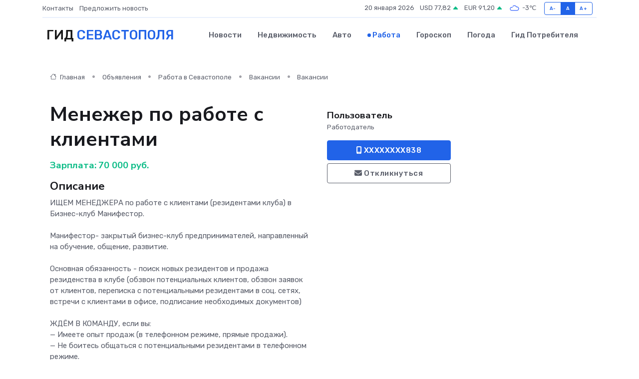

--- FILE ---
content_type: text/html; charset=UTF-8
request_url: https://sevastopol-gid.ru/job/vacancy/menezher-po-rabote-s-klientami_325410.htm
body_size: 7712
content:
<!DOCTYPE html>
<html lang="ru">
<head>
	<meta charset="utf-8">
	<meta name="csrf-token" content="xWhAFF1bEpXJ7UYoQbBAgkhLEcpntpMEt0XcXZdd">
    <meta http-equiv="X-UA-Compatible" content="IE=edge">
    <meta name="viewport" content="width=device-width, initial-scale=1">
    <title>Вакансия Менежер по работе с клиентами в Севастополе - поиск сотрудников на sevastopol-gid.ru</title>
    <meta name="description" property="description" content="Объявление о вакансии Менежер по работе с клиентами в Севастополе - поиск работы и сотрудников на sevastopol-gid.ru">
    
    <meta property="fb:pages" content="105958871990207" />
    <link rel="shortcut icon" type="image/x-icon" href="https://sevastopol-gid.ru/favicon.svg">
    <link rel="canonical" href="https://sevastopol-gid.ru/job/vacancy/menezher-po-rabote-s-klientami_325410.htm">
    <link rel="preconnect" href="https://fonts.gstatic.com">
    <link rel="dns-prefetch" href="https://fonts.googleapis.com">
    <link rel="dns-prefetch" href="https://pagead2.googlesyndication.com">
    <link rel="dns-prefetch" href="https://res.cloudinary.com">
    <link href="https://fonts.googleapis.com/css2?family=Nunito+Sans:wght@400;700&family=Rubik:wght@400;500;700&display=swap" rel="stylesheet">
    <link rel="stylesheet" type="text/css" href="https://sevastopol-gid.ru/assets/font-awesome/css/all.min.css">
    <link rel="stylesheet" type="text/css" href="https://sevastopol-gid.ru/assets/bootstrap-icons/bootstrap-icons.css">
    <link rel="stylesheet" type="text/css" href="https://sevastopol-gid.ru/assets/tiny-slider/tiny-slider.css">
    <link rel="stylesheet" type="text/css" href="https://sevastopol-gid.ru/assets/glightbox/css/glightbox.min.css">
    <link rel="stylesheet" type="text/css" href="https://sevastopol-gid.ru/assets/plyr/plyr.css">
    <link id="style-switch" rel="stylesheet" type="text/css" href="https://sevastopol-gid.ru/assets/css/style.css">
    <link rel="stylesheet" type="text/css" href="https://sevastopol-gid.ru/assets/css/style2.css">

    <meta name="twitter:card" content="summary">
    <meta name="twitter:site" content="@mysite">
    <meta name="twitter:title" content="Вакансия Менежер по работе с клиентами в Севастополе - поиск сотрудников на sevastopol-gid.ru">
    <meta name="twitter:description" content="Объявление о вакансии Менежер по работе с клиентами в Севастополе - поиск работы и сотрудников на sevastopol-gid.ru">
    <meta name="twitter:creator" content="@mysite">
    <meta name="twitter:image:src" content="https://sevastopol-gid.ru/images/logo.gif">
    <meta name="twitter:domain" content="sevastopol-gid.ru">
    <meta name="twitter:card" content="summary_large_image" /><meta name="twitter:image" content="https://sevastopol-gid.ru/images/logo.gif">

    <meta property="og:url" content="http://sevastopol-gid.ru/job/vacancy/menezher-po-rabote-s-klientami_325410.htm">
    <meta property="og:title" content="Вакансия Менежер по работе с клиентами в Севастополе - поиск сотрудников на sevastopol-gid.ru">
    <meta property="og:description" content="Объявление о вакансии Менежер по работе с клиентами в Севастополе - поиск работы и сотрудников на sevastopol-gid.ru">
    <meta property="og:type" content="website">
    <meta property="og:image" content="https://sevastopol-gid.ru/images/logo.gif">
    <meta property="og:locale" content="ru_RU">
    <meta property="og:site_name" content="Гид Севастополя">
    

    <link rel="image_src" href="https://sevastopol-gid.ru/images/logo.gif" />

    <link rel="alternate" type="application/rss+xml" href="https://sevastopol-gid.ru/feed" title="Севастополь: гид, новости, афиша">
        <script async src="https://pagead2.googlesyndication.com/pagead/js/adsbygoogle.js"></script>
    <script>
        (adsbygoogle = window.adsbygoogle || []).push({
            google_ad_client: "ca-pub-0899253526956684",
            enable_page_level_ads: true
        });
    </script>
        
    
    
    
    <script>if (window.top !== window.self) window.top.location.replace(window.self.location.href);</script>
    <script>if(self != top) { top.location=document.location;}</script>

<!-- Google tag (gtag.js) -->
<script async src="https://www.googletagmanager.com/gtag/js?id=G-71VQP5FD0J"></script>
<script>
  window.dataLayer = window.dataLayer || [];
  function gtag(){dataLayer.push(arguments);}
  gtag('js', new Date());

  gtag('config', 'G-71VQP5FD0J');
</script>
</head>
<body>
<script type="text/javascript" > (function(m,e,t,r,i,k,a){m[i]=m[i]||function(){(m[i].a=m[i].a||[]).push(arguments)}; m[i].l=1*new Date();k=e.createElement(t),a=e.getElementsByTagName(t)[0],k.async=1,k.src=r,a.parentNode.insertBefore(k,a)}) (window, document, "script", "https://mc.yandex.ru/metrika/tag.js", "ym"); ym(56343439, "init", {}); ym(86840228, "init", { clickmap:true, trackLinks:true, accurateTrackBounce:true, webvisor:true });</script> <noscript><div><img src="https://mc.yandex.ru/watch/56343439" style="position:absolute; left:-9999px;" alt="" /><img src="https://mc.yandex.ru/watch/86840228" style="position:absolute; left:-9999px;" alt="" /></div></noscript>
<script type="text/javascript">
    new Image().src = "//counter.yadro.ru/hit?r"+escape(document.referrer)+((typeof(screen)=="undefined")?"":";s"+screen.width+"*"+screen.height+"*"+(screen.colorDepth?screen.colorDepth:screen.pixelDepth))+";u"+escape(document.URL)+";h"+escape(document.title.substring(0,150))+";"+Math.random();
</script>
<!-- Rating@Mail.ru counter -->
<script type="text/javascript">
var _tmr = window._tmr || (window._tmr = []);
_tmr.push({id: "3138453", type: "pageView", start: (new Date()).getTime()});
(function (d, w, id) {
  if (d.getElementById(id)) return;
  var ts = d.createElement("script"); ts.type = "text/javascript"; ts.async = true; ts.id = id;
  ts.src = "https://top-fwz1.mail.ru/js/code.js";
  var f = function () {var s = d.getElementsByTagName("script")[0]; s.parentNode.insertBefore(ts, s);};
  if (w.opera == "[object Opera]") { d.addEventListener("DOMContentLoaded", f, false); } else { f(); }
})(document, window, "topmailru-code");
</script><noscript><div>
<img src="https://top-fwz1.mail.ru/counter?id=3138453;js=na" style="border:0;position:absolute;left:-9999px;" alt="Top.Mail.Ru" />
</div></noscript>
<!-- //Rating@Mail.ru counter -->

<header class="navbar-light navbar-sticky header-static">
    <div class="navbar-top d-none d-lg-block small">
        <div class="container">
            <div class="d-md-flex justify-content-between align-items-center my-1">
                <!-- Top bar left -->
                <ul class="nav">
                    <li class="nav-item">
                        <a class="nav-link ps-0" href="https://sevastopol-gid.ru/contacts">Контакты</a>
                    </li>
                    <li class="nav-item">
                        <a class="nav-link ps-0" href="https://sevastopol-gid.ru/sendnews">Предложить новость</a>
                    </li>
                    
                </ul>
                <!-- Top bar right -->
                <div class="d-flex align-items-center">
                    
                    <ul class="list-inline mb-0 text-center text-sm-end me-3">
						<li class="list-inline-item">
							<span>20 января 2026</span>
						</li>
                        <li class="list-inline-item">
                            <a class="nav-link px-0" href="https://sevastopol-gid.ru/currency">
                                <span>USD 77,82 <i class="bi bi-caret-up-fill text-success"></i></span>
                            </a>
						</li>
                        <li class="list-inline-item">
                            <a class="nav-link px-0" href="https://sevastopol-gid.ru/currency">
                                <span>EUR 91,20 <i class="bi bi-caret-up-fill text-success"></i></span>
                            </a>
						</li>
						<li class="list-inline-item">
                            <a class="nav-link px-0" href="https://sevastopol-gid.ru/pogoda">
                                <svg xmlns="http://www.w3.org/2000/svg" width="25" height="25" viewBox="0 0 30 30"><path fill="#315EFB" fill-rule="evenodd" d="M25.036 13.066a4.948 4.948 0 0 1 0 5.868A4.99 4.99 0 0 1 20.99 21H8.507a4.49 4.49 0 0 1-3.64-1.86 4.458 4.458 0 0 1 0-5.281A4.491 4.491 0 0 1 8.506 12c.686 0 1.37.159 1.996.473a.5.5 0 0 1 .16.766l-.33.399a.502.502 0 0 1-.598.132 2.976 2.976 0 0 0-3.346.608 3.007 3.007 0 0 0 .334 4.532c.527.396 1.177.59 1.836.59H20.94a3.54 3.54 0 0 0 2.163-.711 3.497 3.497 0 0 0 1.358-3.206 3.45 3.45 0 0 0-.706-1.727A3.486 3.486 0 0 0 20.99 12.5c-.07 0-.138.016-.208.02-.328.02-.645.085-.947.192a.496.496 0 0 1-.63-.287 4.637 4.637 0 0 0-.445-.874 4.495 4.495 0 0 0-.584-.733A4.461 4.461 0 0 0 14.998 9.5a4.46 4.46 0 0 0-3.177 1.318 2.326 2.326 0 0 0-.135.147.5.5 0 0 1-.592.131 5.78 5.78 0 0 0-.453-.19.5.5 0 0 1-.21-.79A5.97 5.97 0 0 1 14.998 8a5.97 5.97 0 0 1 4.237 1.757c.398.399.704.85.966 1.319.262-.042.525-.076.79-.076a4.99 4.99 0 0 1 4.045 2.066zM0 0v30V0zm30 0v30V0z"></path></svg>
                                <span>-3&#8451;</span>
                            </a>
						</li>
					</ul>

                    <!-- Font size accessibility START -->
                    <div class="btn-group me-2" role="group" aria-label="font size changer">
                        <input type="radio" class="btn-check" name="fntradio" id="font-sm">
                        <label class="btn btn-xs btn-outline-primary mb-0" for="font-sm">A-</label>

                        <input type="radio" class="btn-check" name="fntradio" id="font-default" checked>
                        <label class="btn btn-xs btn-outline-primary mb-0" for="font-default">A</label>

                        <input type="radio" class="btn-check" name="fntradio" id="font-lg">
                        <label class="btn btn-xs btn-outline-primary mb-0" for="font-lg">A+</label>
                    </div>

                    
                </div>
            </div>
            <!-- Divider -->
            <div class="border-bottom border-2 border-primary opacity-1"></div>
        </div>
    </div>

    <!-- Logo Nav START -->
    <nav class="navbar navbar-expand-lg">
        <div class="container">
            <!-- Logo START -->
            <a class="navbar-brand" href="https://sevastopol-gid.ru" style="text-align: end;">
                
                			<span class="ms-2 fs-3 text-uppercase fw-normal">Гид <span style="color: #2163e8;">Севастополя</span></span>
                            </a>
            <!-- Logo END -->

            <!-- Responsive navbar toggler -->
            <button class="navbar-toggler ms-auto" type="button" data-bs-toggle="collapse"
                data-bs-target="#navbarCollapse" aria-controls="navbarCollapse" aria-expanded="false"
                aria-label="Toggle navigation">
                <span class="text-body h6 d-none d-sm-inline-block">Menu</span>
                <span class="navbar-toggler-icon"></span>
            </button>

            <!-- Main navbar START -->
            <div class="collapse navbar-collapse" id="navbarCollapse">
                <ul class="navbar-nav navbar-nav-scroll mx-auto">
                                        <li class="nav-item"> <a class="nav-link" href="https://sevastopol-gid.ru/news">Новости</a></li>
                                        <li class="nav-item"> <a class="nav-link" href="https://sevastopol-gid.ru/realty">Недвижимость</a></li>
                                        <li class="nav-item"> <a class="nav-link" href="https://sevastopol-gid.ru/auto">Авто</a></li>
                                        <li class="nav-item"> <a class="nav-link active" href="https://sevastopol-gid.ru/job">Работа</a></li>
                                        <li class="nav-item"> <a class="nav-link" href="https://sevastopol-gid.ru/horoscope">Гороскоп</a></li>
                                        <li class="nav-item"> <a class="nav-link" href="https://sevastopol-gid.ru/pogoda">Погода</a></li>
                                        <li class="nav-item"> <a class="nav-link" href="https://sevastopol-gid.ru/poleznoe">Гид потребителя</a></li>
                                    </ul>
            </div>
            <!-- Main navbar END -->

            
        </div>
    </nav>
    <!-- Logo Nav END -->
</header>
    <main>
        <section class="pt-3 pb-0">
            <div class="container">
                <section class="pt-3 pb-0">
                    <div class="container">
                        <div class="row">
                            <div class="col-lg-9">
                                <!-- Categorie Detail START -->
                                <div class="mb-4">
                                    <nav aria-label="breadcrumb">
                                        <ol class="breadcrumb breadcrumb-dots">
                                            <li class="breadcrumb-item"><a href="https://sevastopol-gid.ru"><i
                                                        class="bi bi-house me-1"></i>
                                                    Главная</a>
                                            </li>
                                            <li class="breadcrumb-item"> Объявления</li>
                                            <li class="breadcrumb-item"><a href="https://sevastopol-gid.ru/job"> Работа
                                                    в Севастополе</a></li>
                                            <li class="breadcrumb-item"><a href="https://sevastopol-gid.ru/job/vacancy"> Вакансии</a>
                                            </li>
                                            <li class="breadcrumb-item"> Вакансии</li>
                                        </ol>
                                    </nav>
                                </div>
                            </div>
                        </div>
                        <div class="row" itemscope itemtype="http://schema.org/Product">
                            <div class="col-lg-6">
                                <h1 class="display-6" itemprop="name"> Менежер по работе с клиентами</h1>
                                <div class="d-md-flex text-start text-success my-3 h5" itemprop="offers" itemscope itemtype="http://schema.org/Offer">Зарплата: 
                                    <meta itemprop="availability" content="https://schema.org/LimitedAvailability" />
                                    <meta itemprop="priceCurrency" content="RUB" />
                                    <span class="ms-1" itemprop="price" content="70000">70 000 руб.</span></div>
                                <h4>Описание</h4>
                                                                <p itemprop="description">
                                    ИЩЕМ МЕНЕДЖЕРА  по работе с клиентами (резидентами клуба) в Бизнес-клуб Манифестор.<br />
<br />
Манифестор- закрытый бизнес-клуб предпринимателей, направленный на обучение, общение, развитие.<br />
<br />
Основная обязанность - поиск новых резидентов и продажа резиденства в клубе (обзвон потенциальных клиентов, обзвон заявок от клиентов, переписка с потенциальными резидентами в соц. сетях, встречи с клиентами в офисе, подписание необходимых документов)<br />
<br />
ЖДЁМ В КОМАНДУ, если вы:<br />
— Имеете опыт продаж (в телефонном режиме, прямые продажи).<br />
— Не боитесь общаться с потенциальными резидентами в телефонном режиме.<br />
— У Вас грамотная речь.<br />
— Позитивное мышление, лояльность, умеете работать на результат.<br />
— Работа для тех, кто хочет видеть свои достижения и привык влиять на свой результат.<br />
<br />
Что мы предлагаем:<br />
— Официальное трудоустройство.<br />
— Система мотивации: 15000 оклад + % от продаж при выполнении плана+ % от продаж за перевыполнение плана+ % считается от денег в кассе. В месяц наши сотрудники получают 50000 -70000 рублей на руки.<br />
— Зарплата и бонусы раз в месяц без задержек.<br />
— Окружение сильных предпринимателей.<br />
— Возможность участия в мероприятиях клуба.<br />
— Совресенный, комфортный офис в отеле Аквамарин.<br />
— Комфортный график 5/2 с 9:00 до 18:00
                                </p>
                                                                <h4>Адрес</h4>
                                <p>
                                    Севастополь, Парковая ул., 11
                                </p>
                                
                                <hr>
                            </div>
                            <div class="col-lg-3">
                                <aside>
                                    
                                    <div class="my-3">
                                        <h5 class="m-0">Пользователь</h5>
                                        <span class="me-3 small">Работодатель</span>
                                    </div>
                                    <div class="col-md-12 text-start">
                                        
                                        <button class="btn btn-primary w-100" type="submit"><i class="fas fa-mobile-alt"></i> XXXXXXXX838</button>                                    </div>
                                    <div class="col-md-12 text-start">
                                        <button class="btn btn-outline-secondary w-100" type="submit"><i class="fas fa-envelope"></i> Откликнуться</button>
                                    </div>
                                </aside>
                            </div>
                            <div class="col-lg-3">
                                                            </div>
                        </div>
                    </div>
                </section>
                <div class="index-section">
                    <div class="row">
                        <div class="col-sm-12">
                                                        Сеть городских порталов: <a href="https://all-vladivostok.ru/job"
                                title="Работа во Владивостоке" target="_blank">Работа
                                во Владивостоке</a>
                        </div>
                    </div>
                </div>
                <div class="l-content-separator"></div>
                
                <script type="application/ld+json">
                    {"@context":"https:\/\/schema.org","@type":"JobPosting","title":"\u041c\u0435\u043d\u0435\u0436\u0435\u0440 \u043f\u043e \u0440\u0430\u0431\u043e\u0442\u0435 \u0441 \u043a\u043b\u0438\u0435\u043d\u0442\u0430\u043c\u0438","description":"\u0418\u0429\u0415\u041c \u041c\u0415\u041d\u0415\u0414\u0416\u0415\u0420\u0410  \u043f\u043e \u0440\u0430\u0431\u043e\u0442\u0435 \u0441 \u043a\u043b\u0438\u0435\u043d\u0442\u0430\u043c\u0438 (\u0440\u0435\u0437\u0438\u0434\u0435\u043d\u0442\u0430\u043c\u0438 \u043a\u043b\u0443\u0431\u0430) \u0432 \u0411\u0438\u0437\u043d\u0435\u0441-\u043a\u043b\u0443\u0431 \u041c\u0430\u043d\u0438\u0444\u0435\u0441\u0442\u043e\u0440.\n\n\u041c\u0430\u043d\u0438\u0444\u0435\u0441\u0442\u043e\u0440- \u0437\u0430\u043a\u0440\u044b\u0442\u044b\u0439 \u0431\u0438\u0437\u043d\u0435\u0441-\u043a\u043b\u0443\u0431 \u043f\u0440\u0435\u0434\u043f\u0440\u0438\u043d\u0438\u043c\u0430\u0442\u0435\u043b\u0435\u0439, \u043d\u0430\u043f\u0440\u0430\u0432\u043b\u0435\u043d\u043d\u044b\u0439 \u043d\u0430 \u043e\u0431\u0443\u0447\u0435\u043d\u0438\u0435, \u043e\u0431\u0449\u0435\u043d\u0438\u0435, \u0440\u0430\u0437\u0432\u0438\u0442\u0438\u0435.\n\n\u041e\u0441\u043d\u043e\u0432\u043d\u0430\u044f \u043e\u0431\u044f\u0437\u0430\u043d\u043d\u043e\u0441\u0442\u044c - \u043f\u043e\u0438\u0441\u043a \u043d\u043e\u0432\u044b\u0445 \u0440\u0435\u0437\u0438\u0434\u0435\u043d\u0442\u043e\u0432 \u0438 \u043f\u0440\u043e\u0434\u0430\u0436\u0430 \u0440\u0435\u0437\u0438\u0434\u0435\u043d\u0441\u0442\u0432\u0430 \u0432 \u043a\u043b\u0443\u0431\u0435 (\u043e\u0431\u0437\u0432\u043e\u043d \u043f\u043e\u0442\u0435\u043d\u0446\u0438\u0430\u043b\u044c\u043d\u044b\u0445 \u043a\u043b\u0438\u0435\u043d\u0442\u043e\u0432, \u043e\u0431\u0437\u0432\u043e\u043d \u0437\u0430\u044f\u0432\u043e\u043a \u043e\u0442 \u043a\u043b\u0438\u0435\u043d\u0442\u043e\u0432, \u043f\u0435\u0440\u0435\u043f\u0438\u0441\u043a\u0430 \u0441 \u043f\u043e\u0442\u0435\u043d\u0446\u0438\u0430\u043b\u044c\u043d\u044b\u043c\u0438 \u0440\u0435\u0437\u0438\u0434\u0435\u043d\u0442\u0430\u043c\u0438 \u0432 \u0441\u043e\u0446. \u0441\u0435\u0442\u044f\u0445, \u0432\u0441\u0442\u0440\u0435\u0447\u0438 \u0441 \u043a\u043b\u0438\u0435\u043d\u0442\u0430\u043c\u0438 \u0432 \u043e\u0444\u0438\u0441\u0435, \u043f\u043e\u0434\u043f\u0438\u0441\u0430\u043d\u0438\u0435 \u043d\u0435\u043e\u0431\u0445\u043e\u0434\u0438\u043c\u044b\u0445 \u0434\u043e\u043a\u0443\u043c\u0435\u043d\u0442\u043e\u0432)\n\n\u0416\u0414\u0401\u041c \u0412 \u041a\u041e\u041c\u0410\u041d\u0414\u0423, \u0435\u0441\u043b\u0438 \u0432\u044b:\n\u2014 \u0418\u043c\u0435\u0435\u0442\u0435 \u043e\u043f\u044b\u0442 \u043f\u0440\u043e\u0434\u0430\u0436 (\u0432 \u0442\u0435\u043b\u0435\u0444\u043e\u043d\u043d\u043e\u043c \u0440\u0435\u0436\u0438\u043c\u0435, \u043f\u0440\u044f\u043c\u044b\u0435 \u043f\u0440\u043e\u0434\u0430\u0436\u0438).\n\u2014 \u041d\u0435 \u0431\u043e\u0438\u0442\u0435\u0441\u044c \u043e\u0431\u0449\u0430\u0442\u044c\u0441\u044f \u0441 \u043f\u043e\u0442\u0435\u043d\u0446\u0438\u0430\u043b\u044c\u043d\u044b\u043c\u0438 \u0440\u0435\u0437\u0438\u0434\u0435\u043d\u0442\u0430\u043c\u0438 \u0432 \u0442\u0435\u043b\u0435\u0444\u043e\u043d\u043d\u043e\u043c \u0440\u0435\u0436\u0438\u043c\u0435.\n\u2014 \u0423 \u0412\u0430\u0441 \u0433\u0440\u0430\u043c\u043e\u0442\u043d\u0430\u044f \u0440\u0435\u0447\u044c.\n\u2014 \u041f\u043e\u0437\u0438\u0442\u0438\u0432\u043d\u043e\u0435 \u043c\u044b\u0448\u043b\u0435\u043d\u0438\u0435, \u043b\u043e\u044f\u043b\u044c\u043d\u043e\u0441\u0442\u044c, \u0443\u043c\u0435\u0435\u0442\u0435 \u0440\u0430\u0431\u043e\u0442\u0430\u0442\u044c \u043d\u0430 \u0440\u0435\u0437\u0443\u043b\u044c\u0442\u0430\u0442.\n\u2014 \u0420\u0430\u0431\u043e\u0442\u0430 \u0434\u043b\u044f \u0442\u0435\u0445, \u043a\u0442\u043e \u0445\u043e\u0447\u0435\u0442 \u0432\u0438\u0434\u0435\u0442\u044c \u0441\u0432\u043e\u0438 \u0434\u043e\u0441\u0442\u0438\u0436\u0435\u043d\u0438\u044f \u0438 \u043f\u0440\u0438\u0432\u044b\u043a \u0432\u043b\u0438\u044f\u0442\u044c \u043d\u0430 \u0441\u0432\u043e\u0439 \u0440\u0435\u0437\u0443\u043b\u044c\u0442\u0430\u0442.\n\n\u0427\u0442\u043e \u043c\u044b \u043f\u0440\u0435\u0434\u043b\u0430\u0433\u0430\u0435\u043c:\n\u2014 \u041e\u0444\u0438\u0446\u0438\u0430\u043b\u044c\u043d\u043e\u0435 \u0442\u0440\u0443\u0434\u043e\u0443\u0441\u0442\u0440\u043e\u0439\u0441\u0442\u0432\u043e.\n\u2014 \u0421\u0438\u0441\u0442\u0435\u043c\u0430 \u043c\u043e\u0442\u0438\u0432\u0430\u0446\u0438\u0438: 15000 \u043e\u043a\u043b\u0430\u0434 + % \u043e\u0442 \u043f\u0440\u043e\u0434\u0430\u0436 \u043f\u0440\u0438 \u0432\u044b\u043f\u043e\u043b\u043d\u0435\u043d\u0438\u0438 \u043f\u043b\u0430\u043d\u0430+ % \u043e\u0442 \u043f\u0440\u043e\u0434\u0430\u0436 \u0437\u0430 \u043f\u0435\u0440\u0435\u0432\u044b\u043f\u043e\u043b\u043d\u0435\u043d\u0438\u0435 \u043f\u043b\u0430\u043d\u0430+ % \u0441\u0447\u0438\u0442\u0430\u0435\u0442\u0441\u044f \u043e\u0442 \u0434\u0435\u043d\u0435\u0433 \u0432 \u043a\u0430\u0441\u0441\u0435. \u0412 \u043c\u0435\u0441\u044f\u0446 \u043d\u0430\u0448\u0438 \u0441\u043e\u0442\u0440\u0443\u0434\u043d\u0438\u043a\u0438 \u043f\u043e\u043b\u0443\u0447\u0430\u044e\u0442 50000 -70000 \u0440\u0443\u0431\u043b\u0435\u0439 \u043d\u0430 \u0440\u0443\u043a\u0438.\n\u2014 \u0417\u0430\u0440\u043f\u043b\u0430\u0442\u0430 \u0438 \u0431\u043e\u043d\u0443\u0441\u044b \u0440\u0430\u0437 \u0432 \u043c\u0435\u0441\u044f\u0446 \u0431\u0435\u0437 \u0437\u0430\u0434\u0435\u0440\u0436\u0435\u043a.\n\u2014 \u041e\u043a\u0440\u0443\u0436\u0435\u043d\u0438\u0435 \u0441\u0438\u043b\u044c\u043d\u044b\u0445 \u043f\u0440\u0435\u0434\u043f\u0440\u0438\u043d\u0438\u043c\u0430\u0442\u0435\u043b\u0435\u0439.\n\u2014 \u0412\u043e\u0437\u043c\u043e\u0436\u043d\u043e\u0441\u0442\u044c \u0443\u0447\u0430\u0441\u0442\u0438\u044f \u0432 \u043c\u0435\u0440\u043e\u043f\u0440\u0438\u044f\u0442\u0438\u044f\u0445 \u043a\u043b\u0443\u0431\u0430.\n\u2014 \u0421\u043e\u0432\u0440\u0435\u0441\u0435\u043d\u043d\u044b\u0439, \u043a\u043e\u043c\u0444\u043e\u0440\u0442\u043d\u044b\u0439 \u043e\u0444\u0438\u0441 \u0432 \u043e\u0442\u0435\u043b\u0435 \u0410\u043a\u0432\u0430\u043c\u0430\u0440\u0438\u043d.\n\u2014 \u041a\u043e\u043c\u0444\u043e\u0440\u0442\u043d\u044b\u0439 \u0433\u0440\u0430\u0444\u0438\u043a 5\/2 \u0441 9:00 \u0434\u043e 18:00","industry":"\u041f\u0440\u043e\u0434\u0430\u0436\u0438","datePosted":"2023-04-23 18:17:00","employmentType":"OTHER","hiringOrganization":{"@type":"Organization","name":"\u041f\u043e\u043b\u044c\u0437\u043e\u0432\u0430\u0442\u0435\u043b\u044c"},"jobLocation":{"@type":"Place","address":{"@type":"PostalAddress","addressCountry":"RU","streetAddress":"\u0421\u0435\u0432\u0430\u0441\u0442\u043e\u043f\u043e\u043b\u044c, \u041f\u0430\u0440\u043a\u043e\u0432\u0430\u044f \u0443\u043b., 11"}},"baseSalary":{"@type":"MonetaryAmount","currency":"RUB","value":{"@type":"QuantitativeValue","value":"70000"}}}
                </script>
            </div>
        </section>
    </main>
<footer class="bg-dark pt-5">
    
    <!-- Footer copyright START -->
    <div class="bg-dark-overlay-3 mt-5">
        <div class="container">
            <div class="row align-items-center justify-content-md-between py-4">
                <div class="col-md-6">
                    <!-- Copyright -->
                    <div class="text-center text-md-start text-primary-hover text-muted">
                        &#169;2026 Севастополь. Все права защищены.
                    </div>
                </div>
                
            </div>
        </div>
    </div>
    <!-- Footer copyright END -->
    <script type="application/ld+json">
        {"@context":"https:\/\/schema.org","@type":"Organization","name":"\u0421\u0435\u0432\u0430\u0441\u0442\u043e\u043f\u043e\u043b\u044c - \u0433\u0438\u0434, \u043d\u043e\u0432\u043e\u0441\u0442\u0438, \u0430\u0444\u0438\u0448\u0430","url":"https:\/\/sevastopol-gid.ru","sameAs":["https:\/\/vk.com\/public208121728","https:\/\/t.me\/sevastopol_gid"]}
    </script>
</footer>
<!-- Back to top -->
<div class="back-top"><i class="bi bi-arrow-up-short"></i></div>

<script src="https://sevastopol-gid.ru/assets/bootstrap/js/bootstrap.bundle.min.js"></script>
<script src="https://sevastopol-gid.ru/assets/tiny-slider/tiny-slider.js"></script>
<script src="https://sevastopol-gid.ru/assets/sticky-js/sticky.min.js"></script>
<script src="https://sevastopol-gid.ru/assets/glightbox/js/glightbox.min.js"></script>
<script src="https://sevastopol-gid.ru/assets/plyr/plyr.js"></script>
<script src="https://sevastopol-gid.ru/assets/js/functions.js"></script>
<script src="https://yastatic.net/share2/share.js" async></script>
<script defer src="https://static.cloudflareinsights.com/beacon.min.js/vcd15cbe7772f49c399c6a5babf22c1241717689176015" integrity="sha512-ZpsOmlRQV6y907TI0dKBHq9Md29nnaEIPlkf84rnaERnq6zvWvPUqr2ft8M1aS28oN72PdrCzSjY4U6VaAw1EQ==" data-cf-beacon='{"version":"2024.11.0","token":"9da9853bc0eb4b64911e692371ef075e","r":1,"server_timing":{"name":{"cfCacheStatus":true,"cfEdge":true,"cfExtPri":true,"cfL4":true,"cfOrigin":true,"cfSpeedBrain":true},"location_startswith":null}}' crossorigin="anonymous"></script>
</body>
</html>


--- FILE ---
content_type: text/html; charset=utf-8
request_url: https://www.google.com/recaptcha/api2/aframe
body_size: 265
content:
<!DOCTYPE HTML><html><head><meta http-equiv="content-type" content="text/html; charset=UTF-8"></head><body><script nonce="n02fbU6JS4m-tT3bM2euAg">/** Anti-fraud and anti-abuse applications only. See google.com/recaptcha */ try{var clients={'sodar':'https://pagead2.googlesyndication.com/pagead/sodar?'};window.addEventListener("message",function(a){try{if(a.source===window.parent){var b=JSON.parse(a.data);var c=clients[b['id']];if(c){var d=document.createElement('img');d.src=c+b['params']+'&rc='+(localStorage.getItem("rc::a")?sessionStorage.getItem("rc::b"):"");window.document.body.appendChild(d);sessionStorage.setItem("rc::e",parseInt(sessionStorage.getItem("rc::e")||0)+1);localStorage.setItem("rc::h",'1768930635908');}}}catch(b){}});window.parent.postMessage("_grecaptcha_ready", "*");}catch(b){}</script></body></html>